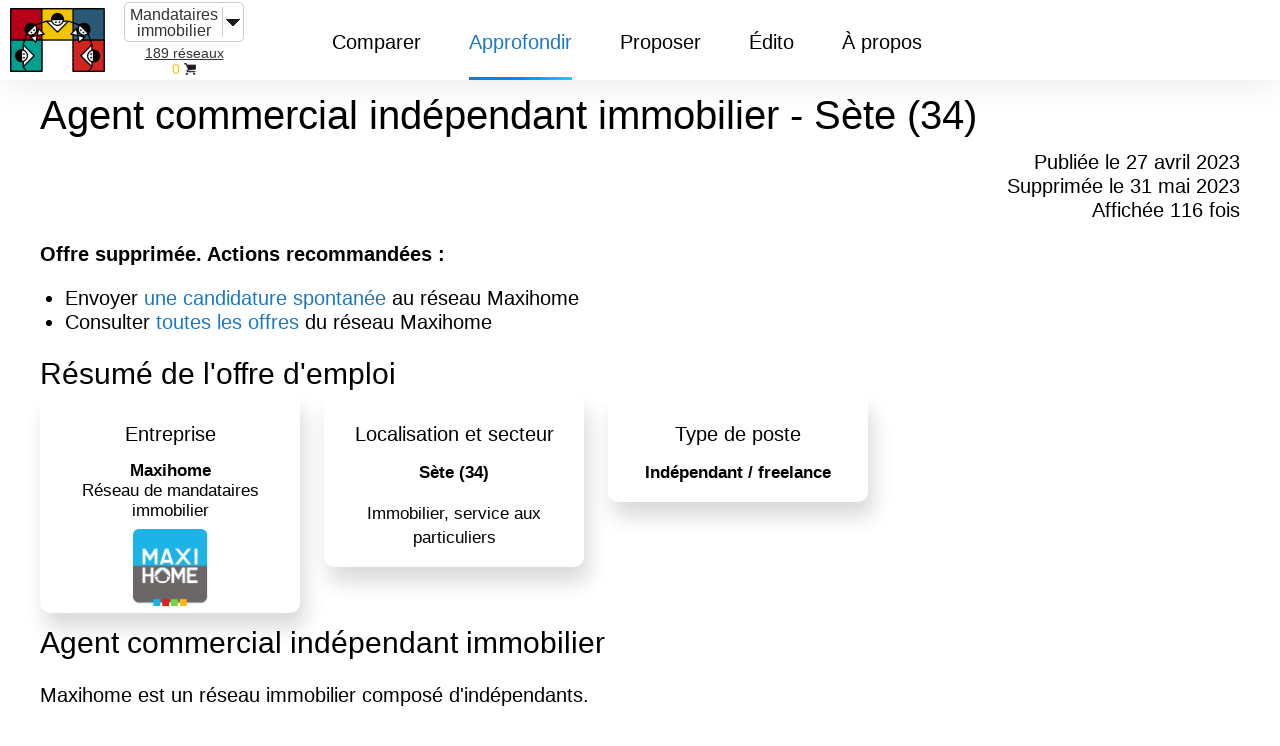

--- FILE ---
content_type: text/html; charset=UTF-8
request_url: https://meilleursreseaux.com/immobilier/mandataires/annonces-emploi/annonce-597100-maxihome-sete-agent-commercial-independant-immobilier.html
body_size: 10857
content:
<!doctype html>
<html amp lang="fr">
  <head>
    <meta charset="utf-8">
    <title>Offre d'emploi 597100 - Agent commercial indépendant immobilier - Sète (34)</title>
    <link rel="canonical" href="https://meilleursreseaux.com/immobilier/mandataires/annonces-emploi/annonce-597100-maxihome-sete-agent-commercial-independant-immobilier.html">
    <meta name="viewport" content="width=device-width,minimum-scale=1,initial-scale=1">
    <!-- <meta property="og:description" content="">
    <meta property="og:image" content=""> -->
    <meta name="description" content="Maxihome recrute un (ou une) Agent commercial indépendant immobilier à 13231 comme indépendant/freelance. Maxihome est un réseau composé uniquement de professionnels indépendants qui travaillent depuis leur domicile. L'accompagnement et la formation sont assurées par le réseau."> 
    <link rel="icon" type="image/png" sizes="64x64" href="https://meilleursreseaux.com/images/favicon.png">
        <script type="application/ld+json">
            {
            "@context": "http://schema.org",
            "@type": "Webpage",
            "url": "https://meilleursreseaux.com/immobilier/mandataires/annonces-emploi/annonce-597100-maxihome-sete-agent-commercial-independant-immobilier.html",
            "name": "Offre d'emploi 597100 - Agent commercial ind\u00e9pendant immobilier - S\u00e8te (34) - meilleursreseaux.com",
            "headline": "",
            "description": "Maxihome recrute un (ou une) Agent commercial ind\u00e9pendant immobilier \u00e0 13231 comme ind\u00e9pendant\/freelance. Maxihome est un r\u00e9seau compos\u00e9 uniquement de professionnels ind\u00e9pendants qui travaillent depuis leur domicile. L'accompagnement et la formation sont assur\u00e9es par le r\u00e9seau.",
            "mainEntityOfPage": {
              "@type": "Webpage",
              "@id": "https://meilleursreseaux.com/immobilier/mandataires/annonces-emploi/annonce-597100-maxihome-sete-agent-commercial-independant-immobilier.html"
            },
            "publisher": {
              "@type": "Organization",
              "name": "meilleursreseaux.com",
              "logo": {
                "@type": "ImageObject",
                "url": "images/site/logo-meilleursreseaux.png",
                "width": 128,
                "height": 128
              }
            }
          }
        </script>
    <style amp-custom>
body {
  padding: 10px;
}
.header .left-nav a, #sidebar .has-no-sub-level a {
  font-size: inherit; color: inherit; text-transform: inherit; text-decoration: inherit; position: inherit;
}
body, .header div.tab .list-container>ul li a, .searchbar input {
  font-weight: 400; text-transform: none;
}
body {
  font-size: 20px; line-height: 24px;
}
@media only screen and (max-width: 1100px) {
  body {
    font-size: 16px;   line-height: 24px; }
}
.header div.tab .list-container>ul li a, .searchbar input {
  color: #333; font-size: 16px; line-height: 24px;
}
@media only screen and (max-width: 1100px) {
  .header div.tab .list-container>ul li a, .searchbar input {
    font-size: 14px; }
}
.desktop-up, .desktop-only {
  display: none; visibility: hidden;
}
@media only screen and (min-width: 1101) {
  .desktop-up, .desktop-only {
    display: block;   visibility: visible; }
}
.tablet-up {
  display: none; visibility: hidden;
}
@media only screen and (min-width: 1201) {
  .tablet-up {
    display: block;   visibility: visible; }
}
.tablet-down {
  display: none; visibility: hidden;
}
@media only screen and (max-width: 1200px) {
  .tablet-down {
    display: block;   visibility: visible; }
}
.mobile-down {
  display: none; visibility: hidden;
}
@media only screen and (max-width: 1100px) {
  .mobile-down {
    display: block;   visibility: visible; }
}
.header div.tab .list-container>ul li.has-sublist::after, .doc-sidebar li.top-level.expandable>.section-name::after, .language .current::after, amp-sidebar .language .current::after, amp-sidebar .has-sub-level::after, footer .footer-image.twitter, footer .footer-image.wordpress, footer .footer-image.youtube {
  display: inline-block; background-image: url("https://meilleursreseaux.com/amp-skeleton-v0.2/skeleton-images/sprite.svg"); background-size: 100px 74px;
}
html, body, blockquote, pre, hr, dl, dd, ol, ul, figure {
  margin: 0; padding: 0;
}
html, body {
  box-sizing: border-box; overflow-x: hidden;
}
body {
  color: #000; font-family: "Roboto", sans-serif; padding-top: 70px;
}
@media only screen and (max-width: 1100px) {
  body {
    padding-top: 20px; }
}
img {
  border: 0; max-width: 100%;
}
h1, h2, h3, h4, h5 {
  color: #000; font-weight: 300; margin: 0.25em 0;
}
h1, h2.h1 {
  font-size: 50px; font-weight: 100; line-height: 65px;
}
@media only screen and (max-width: 1100px) {
  h1, h2.h1 {
    font-size: 35px;   line-height: 35px; }
}
h2 {
  font-size: 40px; line-height: 50px; font-weight: 100;
}
@media only screen and (max-width: 1100px) {
  h2 {
    font-size: 26px;   line-height: 40px;   font-weight: 300; }
}
h3 {
  font-size: 30px; line-height: 40px; border-bottom: 1px solid #999999;
}
@media only screen and (max-width: 1100px) {
  h3 {
    font-size: 20px;   line-height: 28px; }
}
h4 {
  font-size: 24px; line-height: 32px;
}
@media only screen and (max-width: 1100px) {
  h4 {
    font-size: 18px;   line-height: 26px; }
}
amp-accordion section[expanded] h2::before {
  content: '△ ';
  color: #999999;
}
amp-accordion section:not([expanded]) h2::before {
  content: '▽ ';
  color: #999999;
}
a {
  color: #1c79c0; text-decoration: none;
}
.button {
  background-color: #0389ff; display: inline-block; color: #fff; padding: 15px 20px; position: relative; transition: background-color 0.3s;
}
.button span {
  position: relative; z-index: 1;
}
.button::before {
  background: linear-gradient(to right, #0389ff, #0dd3ff); bottom: -2px; content: ''; left: 0; height: 2px; position: absolute; right: 0;
}
.button::after {
  background: linear-gradient(36deg, #0dd3ff, #0389ff); content: ''; z-index: -1; position: absolute; top: 0; left: 0; right: 0; bottom: 0;
}
.button:hover {
  background-color: transparent;
}
.button:hover .arrow {
  transform: translateX(3px);
}
.button.light {
  background: #fff; color: #1c79c0;
}
.button.light:hover {
  background: linear-gradient(36deg, #0dd3ff, #0389ff); color: #fff;
}
.button .arrow {
  border-top: 5px solid transparent; border-bottom: 5px solid transparent; border-left: 7px solid white; display: inline-block; height: 0; margin-left: 8px; transition: transform 0.3s; width: 0;
}
.rtl .button .arrow {
  margin: 0 8px 0 0; transform: rotate(180deg);
}
.rtl .button:hover .arrow {
  transform: rotate(180deg) translateX(3px);
}
blockquote {
  color: #797c82; border-left: 4px solid #f9f9f9; padding-left: 15px; font-size: 18px; letter-spacing: -1px; font-style: italic;
}
blockquote>:last-child {
margin-bottom: 0;
}
.rtl blockquote {
  border-left: 0; border-right: 4px solid #f9f9f9; padding-left: 0; padding-right: 15px;
}
table {
  border-collapse: collapse; width: 100%;
}
td, th {
  padding: 2px 10px; text-align: center; vertical-align: middle;
}
td.select-reseau {
  padding: 2px;
}
tr:nth-child(even) {
  background: ;
}
.rtl td, .rtl th {
  text-align: right;
}
th.col-sixty, td.col-sixty {
  width: 60%;
}
th.col-fifty, td.col-fifty {
  width: 50%;
}
th.col-fourty, td.col-fourty {
  width: 40%;
}
th.col-thirty, td.col-thirty {
  width: 30%
}
th.col-twenty, td.col-twenty {
  width: 20%;
}
html th, body th {
  background: #fff; border-bottom: 2px solid #1c79c0; color:#1c79c0;
}
@media only screen and (max-width: 1100px) {
  /*td, th {
    padding: 5px;
  }*/
  th:first-child {
    border-right: 2px solid #1c79c0; }
}
@media only screen and (max-width: 1200px) {
  /*td, th {
    padding: 10px;
  }*/
  td>pre {
    white-space: pre-line; }
}
@media only screen and (min-width: 1201px) {
  td>pre {
    white-space: pre-line; }
}
p: last-child {
  margin-bottom: 0;
}
.container {
  box-sizing: border-box; margin: 0 auto; max-width: 3000px; padding: 0 10px;
}
.wrap {
  margin: 0 auto; overflow: hidden;
}
@media only screen and (min-width: 1100px) {
  :target::before {
    content: ''; display: block; height: 24px; margin-top: -24px; visibility: hidden
  }
}
@media only screen and (max-width: 1100px) {
  :target::before {
    height: 70px;   margin-top: -70px; }
}
.header {
  backface-visibility: hidden; background-color: #fff; box-shadow: 0 0 40px 0 rgba(0, 0, 0, 0.1); font-size: 14px; font-weight: 300; transform: translateZ(0);
}
.header .container {
  position: relative; z-index: 1;
}
.header.fixed {
  left: 0; position: fixed; top: 0; transform: translateY(0%); transition: all .4s ease; width: 100%; z-index: 1000;
}
.header .nav-container, .header .left-nav, .header .alt, .header .tabs {
  display: flex;
}
.header .nav-container {
  justify-content: space-between; position: relative;
}
.header .left-nav, .header .alt {
  justify-content: flex-start;
}
.header .left-nav {
  align-items: center; font-size: 20px; font-weight: 300; margin-left: 0;
}
.header .left-nav .header-title {
  white-space: nowrap; width: auto;
  font-size: 90%;
}
.header .left-nav .header-title:hover {
  color: #000;
}
.header .left-nav .header-title::after, .header .left-nav .header-title::before {
  display: none;
}
.header .alt, .header .tabs, .header .header-logo {
  align-items: stretch;
}
.header .alt {
  padding: 0;
}
.header .alt.right {
  font-size: 15px;
}
.header .tabs {
  justify-content: center; margin-left: 60px;
}
.header .tab {
  color: #333; font-weight: 400; margin: 0 4px; padding: 6px; position: relative; transition: .1s ease color;
}
.header .tab::after {
  background: linear-gradient(to right, #1c79c0, #0389ff, #0dd3ff); bottom: 0; content: ''; height: 3px; left: 20px; margin: auto; opacity: 0; position: absolute; right: 20px; transition: .1s ease opacity;
}
.header .tab:hover, .header .tab.active {
  color: #1c79c0;
}
.header .tab.active::after {
  opacity: 1;
}
.header .tab.active:hover::after {
  opacity: 0;
}
.header .tab.hamburger {
  align-self: center; background: url("https://meilleursreseaux.com/amp-skeleton-v0.2/skeleton-images/hamburger.svg") no-repeat center/30px 24px transparent; border: 0; cursor: pointer; display: none; height: 40px; margin: 0; padding: 0; width: 40px;
}
.header div.tab {
  padding: 30px 20px 0px 20px; color: inherit; position: relative;
}
.header div.tab::before {
  bottom: 0; box-shadow: 0 0 40px 0 rgba(0, 0, 0, 0.1); content: ''; left: -10px; opacity: 0; position: absolute; right: -10px; top: 20px; transition: opacity .2s ease-out;
}
.header div.tab .list-container>ul, .header div.tab .sublist {
  list-style: none;
}
.header div.tab .list-container, .header div.tab .sublist, .list-universes {
  opacity: 0; pointer-events: none; position: absolute;
}
.header div.tab .list-container {
  left: -10px; top: 100%; transition: .2s ease-out; z-index: -1;
}
.header div.tab .list-shadow {
  bottom: -50px; left: -50px; overflow: hidden; position: absolute; right: -50px; top: 0;
}
.header div.tab .list-shadow::before {
  bottom: 50px; box-shadow: 0 0 40px 0 rgba(0, 0, 0, 0.1); content: ''; left: 50px; position: absolute; right: 50px; top: 0;
}
.header div.tab .list-container>ul {
  background: #fff; min-width: 250px; position: relative;
}
.header div.tab .list-container>ul li {
  box-sizing: border-box; position: relative;
}
.header div.tab .list-container>ul li.has-sublist::after {
  width: 6.12px; height: 11.88px; background-position: -84px -38.94px; content: ''; position: absolute; right: 20px; top: 18px;
}
.header div.tab .list-container>ul li a {
  display: block; padding: 7.5px 30px;
}
.header div.tab .list-container>ul li:hover {
  background: #f9f9f9;
}
.header div.tab .list-container>ul li:hover .sublist {
  opacity: 1; pointer-events: all;
}
.header div.tab .list-container>ul li.external a {
  background: no-repeat right 15px center / 12px;
}
.header div.tab .list-container>ul li.external:hover a {
  background-image: url("https://meilleursreseaux.com/amp-skeleton-v0.2/skeleton-images/ic_open_in_new_black.svg");
}
.header div.tab .list-container>ul .sublist {
  background: #f9f9f9; box-shadow: 0 0 40px 0 rgba(0, 0, 0, 0.1); right: 0; top: 0; transform: translateX(100%); transition: opacity .3s; max-height: calc(100vh - 295px); overflow-y: auto;
}
.header div.tab .list-container>ul .sublist li:hover {
  background: white;
}
.header div.tab .list-container>ul .sublist li a {
  display: block; font-size: 14px; line-height: 1.3; padding: 15px 35px;
}
.header div.tab:hover::before {
  opacity: 1;
}
.header div.tab:hover .list-container {
  opacity: 1; pointer-events: all; z-index: 0;
}
@media only screen and (max-width: 1100px) {
  .header .container {
    padding-right: 18px;
  }
  .header .left-nav {
    flex: 1 1 auto;   width: auto;
  }
  .header .left-nav .header-title {
    margin: 0;   padding: 20px 40px;   width: auto;
  }
  .header div.tab, .header .desktop {
    display: none;
  }
  .header .tab.hamburger {
    display: inline-block; }
}
.rtl .header .tabs {
  margin-right: 60px;
}
.rtl .header .tab .list-container {
  left: auto; right: -10px;
}
.rtl .header .tab .list-container>ul li.has-sublist::after {
  left: 20px; right: auto; transform: rotate(180deg);
}
.rtl .header .tab .list-container>ul li.external a {
  background-position: left 15px center;
}
.rtl .header .tab .list-container>ul .sublist {
  left: 0; transform: translateX(-100%); right: auto;
}
.container .content {
  margin: 0 auto; min-width: 0; padding: 100px 0; transition: all .25s ease; width: 100%; word-break: normal; overflow-wrap: break-word; word-wrap: break-word;
}
.main {
  align-items: stretch; display: flex; min-height: calc(100vh - 274px);
}
.main h1 {
  font-size: 40px; font-weight: 100; line-height: 50px; margin-top: 0;
}
.main h2 {
  font-size: 30px; line-height: 40px; margin-top: 30px;
}
.main h3 {
  font-size: 24px; line-height: 32px; margin-top: 30px;
}
.main h4 {
  font-size: 18px; line-height: 24px; margin-top: 30px;
}
.main h5 {
  font-size: 16px; font-weight: 400; margin-top: 30px;
}
.main .content {
  flex-grow: 1; -webkit-flex-grow: 1; max-width: 1200px; padding-bottom: 60px; padding-top: 20px;
}
.main .content ul, .main .content ol {
  margin-left: 25px;
}
.rtl .main {
  margin: 0 350px 0 auto;
}
@media only screen and (max-width: 1100px) {
  .container .content {
    max-width: 100%;   padding: 70px 0;
  }
  .main {
    flex-direction: column;   margin-left: 0;
  }
  .main h1 {
    font-size: 26px;   line-height: 28px;   font-weight: 300;
  }
  .main h2 {
    font-size: 20px;   line-height: 28px;
  }
  .main h3 {
    font-size: 18px;   line-height: 26px;
  }
  .rtl .main {
    margin-right: 0; }
}
.error-text {
  color: red;
}
.success-text {
  color: green;
}
.post-title {
  margin: 0px 0px 30px 0px; padding: 0px;
}
.prev-next-buttons {
  width: 100%; display: inline-block; padding-top: 30px;
}
.start-button {
  padding-top: 20px;
}
.prev-button {
  text-align: left; float: left;
}
.next-button {
  text-align: right; float: right;
}
.arrow-prev::before {
  background: url(https://meilleursreseaux.com/amp-skeleton-v0.2/skeleton-images/arrow.svg) center/cover no-repeat; content: ''; display: inline-block; height: 12px; margin-right: 10px; width: 12px; transform: rotate(180deg);
}
.arrow-next::after {
  background: url(https://meilleursreseaux.com/amp-skeleton-v0.2/skeleton-images/arrow.svg) center/cover no-repeat; content: ''; display: inline-block; height: 12px; margin-left: 10px; width: 12px;
}
@media only screen and (min-width: 1351px) {
  .post.has-toc .post-title {
    margin: 0 190px 0 15px;
  }
  .rtl .post.has-toc .post-title {
    margin: 0 15px 0 190px; }
}
@media only screen and (max-width: 1350px) {
  .post.has-toc .post-title {
    margin: 0;
  }
  .rtl .post.has-toc .post-title {
    margin: 0; }
}
@media only screen and (max-width: 1200px) {
  .post-title {
    margin: 0 15px; }
}
@media only screen and (max-width: 1100px) {
  .post-title {
    margin: 0; }
}
amp-accordion section {
  border-bottom: 2px solid #f9f9f9;
}
.accordion-header, .accordion-content {
  margin: 20px 0; padding: 0 25px 0 65px;
}
.accordion-header {
  background-color: transparent; border: 0;
}
.accordion-title {
  margin: 0; position: relative; transition: color 0.3s;
}
.accordion-title:hover {
  color: #1c79c0;
}
.accordion-title::before, .accordion-title::after {
  background: linear-gradient(to right, #0389ff, #0dd3ff); content: ''; display: inline-block; height: 2px; left: -40px; position: absolute; top: 50%; width: 8px;
}
.accordion-title::after {
  transform: rotate(90deg);
}
section[expanded] .accordion-title::after {
  content: none;
}
.accordion-content p: first-child {
  margin-top: 0;
}
.accordion-content p: last-child {
  margin-bottom: 2px;
}
@media only screen and (max-width: 1100px) {
  amp-accordion section {
    border-bottom: 1px solid #f9f9f9;
  }
  .accordion-header, .accordion-content {
    margin: 15px 0;   padding: 0 0 0 30px;
  }
  .accordion-title::before, .accordion-title::after {
    left: -30px;
  }
}
amp-sidebar {
  background: #fff; width: 100vw;
}
amp-sidebar .submenu {
  background: #fff; bottom: 0; box-shadow: 0 3px 20px 0 rgba(0, 0, 0, 0.075); left: 0; position: fixed; right: 0; top: 0; transform: translateX(100%); transition: transform 233ms cubic-bezier(0, 0, 0.21, 1);
}
amp-sidebar input:checked+.submenu {
  transform: translateX(0);
}
amp-sidebar input[type="checkbox"] {
  position: absolute; visibility: hidden;
}
amp-sidebar .menu-item {
  border-bottom: solid 1px #ededed; color: #000; display: block; position: relative; text-transform: none;
}
amp-sidebar .menu-item:hover {
  background: #f9f9f9;
}
amp-sidebar .item-layer-1 {
  font-size: 35px; font-weight: 100; line-height: 44px; padding: 30px 35px 30px 25px;
}
amp-sidebar .item-layer-2, amp-sidebar .item-layer-3 {
  font-size: 18px; font-weight: 300; line-height: 26px; padding: 15px 35px 15px 25px;
}
amp-sidebar .menu-layer::after {
  background: #1c79c0; bottom: 0; content: ''; position: absolute; right: 0; top: 0; width: 13px;
}
amp-sidebar .menu-layer .items {
  left: 0; overflow-x: hidden; overflow-y: scroll; position: absolute; right: 0;
}
amp-sidebar .menu-layer.primary {
  height: 100%; position: relative;
}
amp-sidebar .menu-layer.primary .items {
  bottom: 80px; top: 60px;
}
amp-sidebar .menu-layer.secondary {
  z-index: 2;
}
amp-sidebar .menu-layer.tertiary {
  z-index: 3;
}
amp-sidebar .menu-layer.secondary .items, amp-sidebar .menu-layer.tertiary .items {
  bottom: 0; top: 85px;
}
amp-sidebar .has-sub-level::after {
  width: 15.53px; height: 8.3px; background-position: -84px -15.71px; content: ''; height: 12px; position: absolute; right: 35px; top: calc(50% - 6px); transform: rotate(90deg) scale(0.75); width: 16px;
}
amp-sidebar .close-button {
  background: url(https://meilleursreseaux.com/amp-skeleton-v0.2/skeleton-images/close.svg) no-repeat center/18px transparent; border: 0; height: 58px; position: absolute; right: 13px; top: 0; width: 68px;
}
amp-sidebar .return-button {
  color: #b3b3b3; font-weight: 300; left: 25px; position: absolute; top: 22px;
}
amp-sidebar .return-button::before {
  background: url(https://meilleursreseaux.com/amp-skeleton-v0.2/skeleton-images/return.svg) no-repeat center/contain transparent; border: 0; content: ''; display: inline-block; height: 11px; margin-right: 5px; position: relative; top: 1px; width: 7px;
}
.rtl amp-sidebar .item-layer-1 {
  padding: 30px 35px;
}
.rtl amp-sidebar .has-sub-level::after {
  left: 35px; right: auto; transform: rotate(-90deg) scale(0.75);
}
.rtl amp-sidebar .return-button::before {
  margin: 0 5px; transform: rotate(180deg);
}
.rtl amp-sidebar .submenu {
  transform: translateX(-100%);
}
footer {
  background-color: #fff; padding: 30px 0; position: relative;
}
form.amp-form-submit-success [submit-success],
form.amp-form-submit-error [submit-error]{margin-top: 16px;}
form.amp-form-submit-success [submit-success] {color: green;}
form.amp-form-submit-error [submit-error] {color: red;}
form.amp-form-submit-success.hide-inputs > input {display: none;}
input[type=text].envoi, input[type=email].envoi, select.envoi, textarea.envoi {
  width: 100%;
  padding: 12px;
  border: 1px solid #ccc;
  border-radius: 4px;
  box-sizing: border-box;
  resize: vertical;
}
textarea.envoi {
  height: 80px;
}
label.envoi {
  padding: 12px 12px 12px 0;
  display: inline-block;
}
input[type=submit].envoi {
  background-color: #4CAF50;
  color: white;
  padding: 12px 20px;
  border: none;
  border-radius: 4px;
  cursor: pointer;
  float: right;
}
.col-25 {
  float: left;
  width: 25%;
  margin-top: 6px;
}
.col-75 {
  float: left;
  width: 75%;
  margin-top: 6px;
}
.row:after {
  content: "";
  display: table;
  clear: both;
}
@media screen and (max-width: 600px) {
  .col-25, .col-75, input[type=submit].envoi {
    width: 100%;
    margin-top: 0;
  }
} 

#universes-dropdown {
  position: relative;
  display: inline-block;
}

#universes-dropdown-content {
  display: none;
  position: absolute;
  background-color: #ffffff;
  min-width: 160px;
  box-shadow: 0px 8px 16px 0px rgba(0,0,0,0.2);
  padding: 12px 16px;
  z-index: 1;
}

#universes-dropdown:hover #universes-dropdown-content {
  display: block;
}
#universes-dropdown-content ul {
  list-style-type: none;
}
#universes-dropdown-content ul li {
  margin: 10px 0px 0px 0px;
  line-height: 24px;
}
#universes-dropdown-content ul li:hover {
  text-decoration: underline;
}
.header .left-nav .header-title {
  min-height: 75px;
  padding: 0px 0px 0px 10px;
  min-width: 0px;
  max-width: 220px;
  text-align: center;
}
.header-title {
  line-height: 16px;
  padding-left: 64px;
}
.header .alt.right {
  margin-left: -20px;
}
p {
  text-align: justify;
}
h1 {
  line-height: 16px;
}
h1 span.leger {
  color: #999999;
}
section h2 {
  padding-left: 5px;
}
small {
  line-height: 1;
}
.banniere-longue-container, .banniere-accueil-container {
  max-width: 900px;
  width: 100%;
}
.banniere-longue-container-mobile, {
  max-width: 450px;
  width: 100%;
}
.banniere-accueil-container-mobile-left {
  max-width: 450px;
  width: 80%;
}
.banniere-accueil-container-mobile-right {
  max-width: 225px;
  width: 45%;
}
.banniere-longue-container {
  text-align: center;
  margin: 15px auto 10px auto;
}
.banniere-longue-container-mobile, .banniere-accueil-container, .banniere-accueil-container-mobile-left, .banniere-accueil-container-mobile-right {
  text-align: center;
  margin: 0px auto 10px auto;
}
.banniere-accueil-container {
  border-collapse: collapse;
}
.banniere-accueil-container td {
  padding: 0px;
  vertical-align: bottom;
}
.banniere-longue-img, .banniere-accueil-img {
  border: 1px solid #CCCCCC;
}
.banniere-longue-container-mobile, .banniere-accueil-container-mobile-left, .banniere-accueil-container-mobile-right {
  display: none;
  visibility: hidden;
}
@media only screen and (max-width: 450px) {
  .banniere-longue-img {
    width: 100%;
  }
  .banniere-longue-container {
    display: none;
    visibility: hidden;
  }
  .banniere-accueil-container {
    display: none;
    visibility: hidden;
  }
  .banniere-longue-container-mobile, .banniere-accueil-container-mobile-left, .banniere-accueil-container-mobile-right {
    display: block;
    visibility: visible;
  }
}
.banniere-longue-label, .banniere-accueil-label {
  margin: 0px 0px 0px auto;
  text-align: center;
  border: 1px solid #CCCCCC;
  border-top: 0px;
  font-size: 75%;
  line-height: 14px;
  width: 65px;
  padding: 2px;
}
#tableau-comparer {
  border-collapse: collapse;
  border-spacing: 0px;
}
.tableau-implantations {
  border-collapse: collapse;
  border-spacing: 0px;
}
.podium {
  float: left;
  margin-right: 1%;
  width: 23%;
  text-align: left;
}
.podium span {
  color: #FFFFFF;
}
.carre {
  position: absolute;
}
.clic {
  width: 20px;
  height: 20px;
}
.recos_keywords {
  list-style-type: square;
}
.motcle {
  font-size: 80%;
  background-color: #efefef;
  border-radius: 25px;
  border: 0px;
  padding: 3px 6px;
  text-align: center;
  margin: 0px 0px 0px 10px;
}
.recos_text {
  background-color: White;
  border: 2px solid #e1e4d3; 
}
.reco_meta {
  width: 100%;
  text-align: right;
  line-height: 14px;
  padding-top: 3px;
  margin-bottom: 35px;
}
.reco_meta span {
  color: #999999;
}
@media only screen and (max-width: 500px) {
  .podium {
    clear: left;
    width: 100%;
    margin-right: 0px;
  }
}
.supp {
  font-size: 75%;
  line-height: 14px;
  vertical-align: top;
}
.titre-colonne {
  word-break: keep-all;
  vertical-align: bottom;
  font-size: 65%;
  line-height: 14px;
  background-color: #000000;
  color: #FFFFFF;
  border: 1px solid #FFFFFF;
}
.titre-colonne a {
  color: #FFFFFF;
}
.titre-colonne a.selected {
  color: #000000;
  background-color: #FFFFFF;
}
.select-reseau {
  background-color: #f2c200;
  border-bottom: 1px solid #FFFFFF;
  vertical-align: middle;
}
.valeur-colonne, .valeur-colonne-evolutions, .valeur-colonne-implantations {
  font-size: 80%;
  line-height: 16px;
  vertical-align: middle;
  padding: 2px;
  border: 1px Solid #CCCCCC;
}
.valeur-colonne-evolutions {
  padding: 5px;
}
.valeur-colonne-implantations {
  vertical-align: top;
  padding: 5px;
}
.valeur-colonne a, .valeur-colonne-evolutions a {
  color: #000000;
}
.positif a, .valeur-colonne.positif {
  color: #009900;
}
.negatif a, .valeur-colonne.negatif {
  color: #990000;
}
.recos-colonne {
  font-size: 65%;
  line-height: 14px;
}
amp-img.contain img {
  object-fit: contain;
}
amp-img.cover img {
  object-fit: cover;
}
.deco-droite-form {
  visibility: hidden;
  display: none;
}
@media only screen and (min-width: 600px) {
  .deco-droite-form {
    visibility: visible;
    display: block;
    float: right;
    margin-left: 16px;
  }
} 
.fixed-container-img-logo, .fixed-container-img-portail {
  position: relative;
  height: 60px;
  float: right;
  clear: right;
  width: 20%;
  margin-left: 4%;
}
@media only screen and (min-width: 600px) {
  .fixed-container-img-logo {
    height: 150px;
  }
}
.img-colonne-sup {
  max-width: 400px;
  layout: responsive;
  margin-top: 10px;
  border: 1px solid #CCCCCC;
}
#container-img-pub-fiche, .container-media {
  margin-top: 10px;
  margin-bottom: 8px;
  width: 100%;
  max-width: 400px;
  position: relative;
  text-align: center;
}
#container-img-pub-fiche p, .container-media {
  text-align: center;
  margin: 0px auto 8px 0px;
}
@media only screen and (min-width: 600px) {
  #container-img-pub-fiche, .container-media {
    float: right;
    width: 400px;
    margin-left: 40px;
    margin-right: 20px;
    margin-top: 30px;
    margin-bottom: 30px;
    padding: 10px;
    box-shadow: 5px -5px 10px 5px rgba(0,0,0,.15);
  }
  #container-pub-fiche .label-publicite {
    margin-top: -30px;
  }
}
.fixed-container-img-nouveaute {
  position: relative;
  width: 200px;
  height: 200px;
  margin: 0px auto;
}
.container-img-article {
  position: relative;
  margin-top: 10px;
  width: 400px;
  height: 80px;
}

@media only screen and (min-width: 600px) {
  .container-img-article {
    float: right;
    margin-left: 20px;
  }
}
@media only screen and (max-width: 1100px) {
  .departement-top, .if-big {
    display: none;
    visibility: hidden;
  }
}
@media only screen and (min-width: 1100px) {
  .departement-bottom, .if-small {
    display: none;
    visibility: hidden;
  }
}
  .priorite3 {
    display: none;
    visibility: hidden;
  }
  @media only screen and (min-width: 505px) {
    .priorite3 {
      display: table-cell; 
      visibility: visible;
    }
  }
  .priorite4 {
    display: none;
    visibility: hidden;
  }
  @media only screen and (min-width: 590px) {
    .priorite4 {
      display: table-cell; 
      visibility: visible;
    }
  }
  .priorite5 {
    display: none;
    visibility: hidden;
  }
  @media only screen and (min-width: 675px) {
    .priorite5 {
      display: table-cell; 
      visibility: visible;
    }
  }
  .priorite6 {
    display: none;
    visibility: hidden;
  }
  @media only screen and (min-width: 760px) {
    .priorite6 {
      display: table-cell; 
      visibility: visible;
    }
  }
  .priorite7 {
    display: none;
    visibility: hidden;
  }
  @media only screen and (min-width: 845px) {
    .priorite7 {
      display: table-cell; 
      visibility: visible;
    }
  }
  .priorite8 {
    display: none;
    visibility: hidden;
  }
  @media only screen and (min-width: 930px) {
    .priorite8 {
      display: table-cell; 
      visibility: visible;
    }
  }
  .priorite9 {
    display: none;
    visibility: hidden;
  }
  @media only screen and (min-width: 1015px) {
    .priorite9 {
      display: table-cell; 
      visibility: visible;
    }
  }
.evolutions-priorite2 {
  display: none;
  visibility: hidden;
}
@media only screen and (min-width: 520px) {
  .evolutions-priorite2 {
    display: table-cell; 
    visibility: visible;
  }
}
.evolutions-priorite3 {
  display: none;
  visibility: hidden;
}
@media only screen and (min-width: 720px) {
  .evolutions-priorite3 {
    display: table-cell; 
    visibility: visible;
  }
}

.mobile-incliner {
  font-size: 75%;
  text-align: right;
  margin: 0px;
}
@media only screen and (min-width: 505px) {
  .mobile-incliner {
    display: none;
    visibility: hidden;
  }
}
@media only screen and (max-width: 505px) {
  .mobile-ne-pas-afficher {
    display: none;
    visibility: hidden;
  }
}

.label-publicite {
  font-size: 80%;
  margin: -8px 20px 20px 20px;
  width: 70px;
  background-color: #FFFFFF;
  text-align: center;
  border: 1px solid #CCCCCC;
  border-top: 0px;
}
@media only screen and (min-width: 600px) {
  .label-publicite {
    margin-top: 0px;
    float: right;
    clear: right;
  }
}

.diagramme_container {
  background-color: White;
  padding: 1px 5px;
  border: 1px #CCCCCC solid; 
}
.diagramme {
  width: 100%;
  border: collapse;
}
.diagramme td {
  font-size: 80%;
  padding: 0px;
  margin: 0px;
  width: 2%;
  text-align: center;
  vertical-align: bottom;
}
.diagramme td.date {
  border-top: 2px Solid Blue;
}
.diagramme td.debut {
  text-align: left;
}
.diagramme td.milieu {
  text-align: center;
}
.diagramme td.fin {
  text-align: right;
}
.nouveaute {
  width: 20%;
  float: left;
  margin-right: 2%;
  margin-bottom: 10px;
  padding: 0px 10px;
  box-shadow: 5px 15px 20px 0px rgba(0,0,0,.15);
  border-radius: 10px;
}
@media only screen and (max-width: 1000px) {
  .nouveaute {
    width: 40%;
  }
}
@media only screen and (max-width: 500px) {
  .nouveaute {
    width: 80%;
  }
}
#image-accueil-homeoffice, .image-non-essentielle {
  float: right;
  margin: 10px 0px 0px 40px;
}
@media only screen and (max-width: 1000px) {
  #image-accueil-homeoffice, .image-non-essentielle {
    display: none;
    visibility: hidden;
  }
}
.nouveaute p, .nouveaute h3 {
  text-align: left;
}
.nouveaute p {
  font-size: 85%;
}
.nouveaute h3 {
  font-size: 100%;
  line-height: 20px;
  border-bottom: 0px;
}
@media only screen and (max-width: 600px) {
  .nouveaute h3 {
    line-height: 16px;
  }
}
@media only screen and (max-width: 1100px) {
  .meta-dilate {
    display: none;
    visibility: hidden;
  }
}
@media only screen and (min-width: 1100px) {
  .meta-condense {
    display: none;
    visibility: hidden;
  }
}
div.jobs-simple, div.jobs-double, div.jobs-triple {
  background-repeat: no-repeat;
  background-position: center center;
  position: absolute;
  font-size: 75%;
  font-weight: bold;
}
div.jobs-simple {
  background-image: url('http://meilleursreseaux.com/images/jobs-simple.png');
  text-align: center;
  width: 21px;
  height: 25px;
  padding-bottom: 2px;
  line-height: 25px;
}
div.jobs-double {
  background-image: url('http://meilleursreseaux.com/images/jobs-double.png');
  text-align: left;
  width: 25px;
  padding-left: 2px;
  padding-top: 2px;
  height: 27px;
  line-height: 27px;
}
div.jobs-triple {
  background-image: url('http://meilleursreseaux.com/images/jobs-triple.png');
  background-repeat: no-repeat;
  text-align: left;
  width: 36px;
  padding-left: 2px;
  height: 28px;
  padding-top: 4px;
  line-height: 28px;
}
.main .content ul.DayPicker_weekHeader_ul {
  margin-left: 0px;
}
amp-date-picker[mode=overlay] .amp-date-picker-calendar-container {
  left: -40px;
}
.header .container {
  width: 100%;
}
.add-to-basket, .remove-from-basket {
  width: 16px;
  height: 16px;
  border: 0px;
  outline: none;
  cursor: pointer;
  background-repeat: no-repeat;
  background-position: center center;
}
.add-to-basket {
  background-image:url('https://meilleursreseaux.com/images/site/checkbox-unchecked.png'); /* add_rmand_plus.png */
}
.remove-from-basket {
  background-image:url('https://meilleursreseaux.com/images/site/checkbox-checked.png'); /* add_rmand_done.png */
}
.jobs-l {
  font-size: 85%;
  line-height: 1.1;
}
.jobs-t {
  text-align: left;
  padding: 15px 0px;
}
blockquote {
  padding: 15px 20px 15px 45px;
  margin: 15px 0px;
  text-align: justify;
  border-left: 5px solid #89aa16;
  border-right: 1.5px solid #89aa16;
  box-shadow: 0px 0px 5px #ccc;
  position:relative;
}
blockquote::before {
  content: "\201C";
  font-size: 40px;
  font-weight: bold;
  position: absolute;
  left: 10px;
  top: 15px;
  color: #008000;
}

.liste_departements, .liste_services {
  float: left;
  margin: 0px 40px 20px 0px;
}
.liste_departements table, .liste_services table {
  max-width: 350px;
  border-left: 1px #CCCCCC solid;
}
.colonne_contenu, .liste_services table td {text-align: right; border-right: 1px #CCCCCC solid; border-bottom: 1px Black solid;}
.liste_services table tr:first-child td {border-top: 1px Black solid}
.colonne_nom {border-left: 1px #CCCCCC solid; }
.colonne_motscles {text-align: center; }
.colonne_pdv_nb_site, .colonne_evolution, .colonne_evolution_pc, .colonne_ca_moyen_2017_scrap {white-space: nowrap;}
.colonne_entete {text-align: center; color: White; background-color: Black; border-right: 1px #FFFFFF solid; }
.paragraphe_action {
  font-size: 85%;
  text-align: right;
}
    </style>
    <style amp-boilerplate>body{-webkit-animation:-amp-start 8s steps(1,end) 0s 1 normal both;-moz-animation:-amp-start 8s steps(1,end) 0s 1 normal both;-ms-animation:-amp-start 8s steps(1,end) 0s 1 normal both;animation:-amp-start 8s steps(1,end) 0s 1 normal both}@-webkit-keyframes -amp-start{from{visibility:hidden}to{visibility:visible}}@-moz-keyframes -amp-start{from{visibility:hidden}to{visibility:visible}}@-ms-keyframes -amp-start{from{visibility:hidden}to{visibility:visible}}@-o-keyframes -amp-start{from{visibility:hidden}to{visibility:visible}}@keyframes -amp-start{from{visibility:hidden}to{visibility:visible}}</style><noscript><style amp-boilerplate>body{-webkit-animation:none;-moz-animation:none;-ms-animation:none;animation:none}</style></noscript>
    <script async src="https://cdn.ampproject.org/v0.js"></script>
    <script async custom-element="amp-sidebar" src="https://cdn.ampproject.org/v0/amp-sidebar-0.1.js"></script>
    <script async custom-element="amp-accordion" src="https://cdn.ampproject.org/v0/amp-accordion-0.1.js"></script>
    <script async custom-element="amp-analytics" src="https://cdn.ampproject.org/v0/amp-analytics-0.1.js"></script>
    <script async custom-element="amp-form" src="https://cdn.ampproject.org/v0/amp-form-0.1.js"></script>
    <script async custom-template="amp-mustache" src="https://cdn.ampproject.org/v0/amp-mustache-0.2.js"></script>


  </head>
  <body>
    <amp-analytics type="gtag" data-credentials="include">
      <script type="application/json">
      {
        "vars":
        {
          "gtag_id": "G-309CJGBX4W",
          "config": {
            "G-309CJGBX4W": { "groups": "default" }
          }
        },
        "triggers": {
          "outbound-click": {
            "selector": "a",
            "on": "click",
            "vars": {
              "event_name": "outbound-click",
              "value": "Test"
            }
          }
        }
      }
      </script>
    </amp-analytics>
    
    <!-- link_classes link_url    a:not([href="meilleursreseaux.com"])   ${outboundLink} -->
    
    <amp-sidebar id="sidebar" layout="nodisplay" side="left">
      <form class="menu-layer primary" action="/" target="_top">
        <button type="reset" class="close-button" id="menu-button" on='tap:sidebar.toggle'></button>
        <div class="items">
                      <label class="menu-item item-layer-1 has-sub-level"><input type="checkbox">
              Comparer              <div class="submenu menu-layer secondary">
                <div class="return-button">Retour</div>
                <button type="reset" class="close-button" id="menu-button" on='tap:sidebar.toggle'></button>
                <div class="items">
                                    <a class="menu-item item-layer-2" href="https://meilleursreseaux.com/immobilier/mandataires/">
                    Caractéristiques                  </a>
                                    <a class="menu-item item-layer-2" href="https://meilleursreseaux.com/immobilier/mandataires/evolutions/">
                    Évolutions                  </a>
                                    <a class="menu-item item-layer-2" href="https://meilleursreseaux.com/immobilier/mandataires/implantations/">
                    Implantations                  </a>
                                    <a class="menu-item item-layer-2" href="https://meilleursreseaux.com/immobilier/mandataires/recommandations/">
                    Recommandations                  </a>
                                    <a class="menu-item item-layer-2" href="https://meilleursreseaux.com/immobilier/formation/organismes/">
                    Organismes de formation                  </a>
                                  </div>
              </div>
            </label>
                      <label class="menu-item item-layer-1 has-sub-level"><input type="checkbox">
              Approfondir              <div class="submenu menu-layer secondary">
                <div class="return-button">Retour</div>
                <button type="reset" class="close-button" id="menu-button" on='tap:sidebar.toggle'></button>
                <div class="items">
                                    <a class="menu-item item-layer-2" href="https://meilleursreseaux.com/immobilier/mandataires/documentation/">
                    Demandes de documentation                  </a>
                                    <a class="menu-item item-layer-2" href="https://meilleursreseaux.com/immobilier/mandataires/correspondants/">
                    Rencontres autour d'un café                  </a>
                                    <a class="menu-item item-layer-2" href="https://meilleursreseaux.com/immobilier/mandataires/inter-agences/">
                    Cercles inter-agences                  </a>
                                    <a class="menu-item item-layer-2" href="https://meilleursreseaux.com/immobilier/mandataires/label-libre-max/">
                    Label Libre max                  </a>
                                  </div>
              </div>
            </label>
                      <label class="menu-item item-layer-1 has-sub-level"><input type="checkbox">
              Proposer              <div class="submenu menu-layer secondary">
                <div class="return-button">Retour</div>
                <button type="reset" class="close-button" id="menu-button" on='tap:sidebar.toggle'></button>
                <div class="items">
                                    <a class="menu-item item-layer-2" href="https://meilleursreseaux.com/immobilier/mandataires/reco/">
                    Recommander son réseau                  </a>
                                    <a class="menu-item item-layer-2" href="https://meilleursreseaux.com/immobilier/formation/organisme/reco/">
                    Recommander un organisme de formation                  </a>
                                    <a class="menu-item item-layer-2" href="https://meilleursreseaux.com/immobilier/mandataires/correspondants/#temoigner_formulaire">
                    Dispo "autour d'un café"                  </a>
                                    <a class="menu-item item-layer-2" href="https://meilleursreseaux.com/immobilier/mandataires/publicite/">
                    Publicité (pour réseaux)                  </a>
                                  </div>
              </div>
            </label>
                      <label class="menu-item item-layer-1 has-sub-level"><input type="checkbox">
              Édito              <div class="submenu menu-layer secondary">
                <div class="return-button">Retour</div>
                <button type="reset" class="close-button" id="menu-button" on='tap:sidebar.toggle'></button>
                <div class="items">
                                    <a class="menu-item item-layer-2" href="https://meilleursreseaux.com/immobilier/mandataires/newsletters/">
                    Newsletter                  </a>
                                    <a class="menu-item item-layer-2" href="https://meilleursreseaux.com/immobilier/mandataires/metier/">
                    Métier                  </a>
                                    <a class="menu-item item-layer-2" href="https://meilleursreseaux.com/immobilier/mandataires/portails/">
                    Portails immobiliers                  </a>
                                    <a class="menu-item item-layer-2" href="https://meilleursreseaux.com/immobilier/mandataires/cafe-du-commerce/">
                    Café du commerce                  </a>
                                  </div>
              </div>
            </label>
                      <label class="menu-item item-layer-1 has-sub-level"><input type="checkbox">
              À propos              <div class="submenu menu-layer secondary">
                <div class="return-button">Retour</div>
                <button type="reset" class="close-button" id="menu-button" on='tap:sidebar.toggle'></button>
                <div class="items">
                                    <a class="menu-item item-layer-2" href="https://meilleursreseaux.com/contact/">
                    Nous contacter                  </a>
                                    <a class="menu-item item-layer-2" href="https://meilleursreseaux.com/a-propos/">
                    Qui sommes-nous&nbsp;?                  </a>
                                  </div>
              </div>
            </label>
                  </div>
      </form>
    </amp-sidebar>
    
    <header class="header fixed">
      <div class="container">
        <div class="nav-container">
          <div class="left-nav alt">
                        <div class="header-logo" style="height: 64px; width: 95px; margin-top: 8px; padding-right: 5px">
              <a href="https://meilleursreseaux.com">
                <amp-img src="https://meilleursreseaux.com/images/site/logo-meilleursreseaux-64x95.png" width="95px" height="64px" alt="logo-meilleursreseaux.com"></amp-img>
              </a> 
            </div>
            <span class="tab header-title">
              <div id="universes-dropdown">
                <div style="margin-top: 2px; font-size: 90%; text-align: center">
                  <div style="padding: 3px 25px 3px 5px; margin: 2px auto 0px auto; border: 1px solid #CCCCCC; border-radius: 5px; background-image: url('https://meilleursreseaux.com/images/site/icon_select.png'); background-position: right center; background-repeat: no-repeat">Mandataires<br />immobilier</div>
                </div>
                <div id="universes-dropdown-content">
                  <ul>
                    <li>
                      <a href="https://meilleursreseaux.com/immobilier/mandataires/">Mandataires immobilier</a>
                    </li>
                    <li>
                      <a href="https://meilleursreseaux.com/immobilier/agences/">Agences immobilières</a>
                    </li>
                  </ul>
                </div>
              </div>
              <div style="font-size: 80%; margin: 3px 0px 3px 0px">
                <a href="https://meilleursreseaux.com/immobilier/mandataires/" style="text-decoration: underline">189 réseaux</a><br />
                <a href="https://meilleursreseaux.com/immobilier/mandataires/documentation/"><span class="basket-count" [text]="rmands_basket.length" style="color: #f2c200">0</span> <amp-img src="https://meilleursreseaux.com/images/site/icon-cart-64x64.png" alt="↓" title="Approfondir - demande de documentation aux réseaux selectionnés" height="12" width="12" style="margin-bottom: -1px"></amp-img></a>
              </div>
            </span>
            <div class="tabs">
                              <div class="tab">
                  Comparer                  <div class="list-container">
                    <div class="list-shadow"></div>
                    <ul>
                                              <li>
                          <a href="https://meilleursreseaux.com/immobilier/mandataires/">
                            Caractéristiques                          </a>
                        </li>
                                              <li>
                          <a href="https://meilleursreseaux.com/immobilier/mandataires/evolutions/">
                            Évolutions                          </a>
                        </li>
                                              <li>
                          <a href="https://meilleursreseaux.com/immobilier/mandataires/implantations/">
                            Implantations                          </a>
                        </li>
                                              <li>
                          <a href="https://meilleursreseaux.com/immobilier/mandataires/recommandations/">
                            Recommandations                          </a>
                        </li>
                                              <li>
                          <a href="https://meilleursreseaux.com/immobilier/formation/organismes/">
                            Organismes de formation                          </a>
                        </li>
                                          </ul>
                  </div>
                </div>
                              <div class="tab active">
                  Approfondir                  <div class="list-container">
                    <div class="list-shadow"></div>
                    <ul>
                                              <li>
                          <a href="https://meilleursreseaux.com/immobilier/mandataires/documentation/">
                            Demandes de documentation                          </a>
                        </li>
                                              <li>
                          <a href="https://meilleursreseaux.com/immobilier/mandataires/correspondants/">
                            Rencontres autour d'un café                          </a>
                        </li>
                                              <li>
                          <a href="https://meilleursreseaux.com/immobilier/mandataires/inter-agences/">
                            Cercles inter-agences                          </a>
                        </li>
                                              <li>
                          <a href="https://meilleursreseaux.com/immobilier/mandataires/label-libre-max/">
                            Label Libre max                          </a>
                        </li>
                                          </ul>
                  </div>
                </div>
                              <div class="tab">
                  Proposer                  <div class="list-container">
                    <div class="list-shadow"></div>
                    <ul>
                                              <li>
                          <a href="https://meilleursreseaux.com/immobilier/mandataires/reco/">
                            Recommander son réseau                          </a>
                        </li>
                                              <li>
                          <a href="https://meilleursreseaux.com/immobilier/formation/organisme/reco/">
                            Recommander un organisme de formation                          </a>
                        </li>
                                              <li>
                          <a href="https://meilleursreseaux.com/immobilier/mandataires/correspondants/#temoigner_formulaire">
                            Dispo "autour d'un café"                          </a>
                        </li>
                                              <li>
                          <a href="https://meilleursreseaux.com/immobilier/mandataires/publicite/">
                            Publicité (pour réseaux)                          </a>
                        </li>
                                          </ul>
                  </div>
                </div>
                              <div class="tab">
                  Édito                  <div class="list-container">
                    <div class="list-shadow"></div>
                    <ul>
                                              <li>
                          <a href="https://meilleursreseaux.com/immobilier/mandataires/newsletters/">
                            Newsletter                          </a>
                        </li>
                                              <li>
                          <a href="https://meilleursreseaux.com/immobilier/mandataires/metier/">
                            Métier                          </a>
                        </li>
                                              <li>
                          <a href="https://meilleursreseaux.com/immobilier/mandataires/portails/">
                            Portails immobiliers                          </a>
                        </li>
                                              <li>
                          <a href="https://meilleursreseaux.com/immobilier/mandataires/cafe-du-commerce/">
                            Café du commerce                          </a>
                        </li>
                                          </ul>
                  </div>
                </div>
                              <div class="tab">
                  À propos                  <div class="list-container">
                    <div class="list-shadow"></div>
                    <ul>
                                              <li>
                          <a href="https://meilleursreseaux.com/contact/">
                            Nous contacter                          </a>
                        </li>
                                              <li>
                          <a href="https://meilleursreseaux.com/a-propos/">
                            Qui sommes-nous&nbsp;?                          </a>
                        </li>
                                          </ul>
                  </div>
                </div>
                          </div> <!-- tabs -->
          </div> <!-- left-nav -->
          <div class="right alt">
                        
            <button class="tab hamburger" id="menu-button" on="tap:sidebar.toggle" style="height: 40px; padding-bottom: 25px"></button>          </div>
        </div> <!-- nav-container -->
      </div> <!-- container -->
    </header>
    
    <div class="container main">
      <div class="content">
        <article class="post">

      <h1>Agent commercial indépendant immobilier - Sète (34)</h1>
      <p style="text-align: right; margin-top: 0px">
        Publiée le 27 avril 2023                  <br />
          Supprimée le 31 mai 2023                          <br />
          Affichée 116 fois
                      </p>
              <p>
          <strong>Offre supprimée. Actions recommandées :</strong>
          <ul>
            <li>Envoyer <a href="https://meilleursreseaux.com/immobilier/mandataires/documentation/?ajouter_rmand_id=29">une candidature spontanée</a> au réseau Maxihome</li>
            <li>Consulter <a href="https://meilleursreseaux.com/immobilier/mandataires/annonces-emploi/reseau-29-maxihome.html">toutes les offres</a> du réseau Maxihome</li>
          </ul>
        </p>
                          <h2 style="margin: 0px">Résumé de l'offre d'emploi</h2>
                    <div class="nouveaute" style="text-align: center">
                      <h3 style="text-align: center">Entreprise</h3>
                      <p style="text-align: center; margin-bottom: 0px; line-height: 1.2"><strong>Maxihome</strong><br />Réseau de mandataires immobilier</p>
                      <div style="position: relative; width: 240px; height: 80px; margin: 6px 0px"><a href="https://meilleursreseaux.com/immobilier/mandataires/reseau-29-maxihome.html"><amp-img style="margin: 0px auto" class="contain" layout="fill" src="https://meilleursreseaux.com/logos/29.png"></amp-img></a></div>
                    </div>
                    <div class="nouveaute">
                      <h3 style="text-align: center">Localisation et secteur</h3>
                      <p style="text-align: center; font-weight: bold">Sète (34)</p>
                      <p style="text-align: center">Immobilier, service aux particuliers</p>
                    </div>
                    <div class="nouveaute">
                      <h3 style="text-align: center">Type de poste</h3>
                      <p style="text-align: center; font-weight: bold">Indépendant / freelance</p>
                    </div>
                                        
                    <h2 style="clear: left">Agent commercial indépendant immobilier</h2>
                    <p>Maxihome est un réseau immobilier composé d'indépendants.</p>
                    <h2>Localisation</h2>
                    <p>Nous ne sommes pas encore présent à Sète et nous recrutons donc dans cette ville&nbsp;: notre implantation départementale est déjà forte, avec 6 consultants dans l'Hérault. Sète est logiquement la prochaine étape.</p>
                    <h2>Description du poste</h2>
                    <p>Maxihome est plus qu'une marque, c'est un CONCEPT né en 1995 dans 3 métiers : Immobilier, Crédit et Assurances.<br />
<br />
Les + MAXIHOME que vous ne retrouverez dans aucun réseau :<br />
- Multi activités<br />
- Centre d’appel – rdv mandats fournis<br />
- SMS Piges vendeurs<br />
- Secteur exclusif<br />
- Agenda électronique<br />
- 25 espaces de Coworking Immobilier<br />
<br />
Rejoindre le Groupe Maxihome c’est :<br />
- Intégrer le réseau multi activité N°1<br />
- Bénéficier des 24 ans d’expérience<br />
- Profiter de + 2500h de formation<br />
- 1 staff à votre écoute<br />
- 1 interlocuteur dédié par métier<br />
- Accompagnement terrain<br />
- 1 panel d’outils exclusifs et performants<br />
- logiciel de transaction<br />
- rapprochement Acheteur/vendeur<br />
<br />
+ de 1500 compromis signés en 1 an<br />
- 10000 annonces immobilières<br />
- La diffusion de vos annonces sur des centaines de sites<br />
- des photographes dédiés ainsi que des spécialistes en reportages 3D et Drones<br />
<br />
Chez Maxihome, vous êtes indépendant mais accompagné.<br />
<br />
Mais attention, nous choisissons la QUALITÉ à la QUANTITÉ du fait de nos outils hyper performant, et de l’exclusivité de secteurs.<br />
<br />
Nous sommes également les seuls à avoir un réseau d’agences immobilières classique CLAIRIMMO leader notamment dans le 13. Donc nous connaissons et maîtrisons parfaitement le marché Immobilier et ses spécificités.</p>        
                  
        <p style="text-align: right">
          <a href="https://meilleursreseaux.com/immobilier/mandataires/annonces-emploi/reseau-29-maxihome.html">Toutes les offres de Maxihome</a>
          <br />
          <a href="https://meilleursreseaux.com/immobilier/mandataires/annonces-emploi/departement-34-herault.html">Toutes les offres dans l'Hérault</a>
          <br />
          <a href="https://meilleursreseaux.com/immobilier/mandataires/reseau-29-maxihome.html">Fiche détaillée de Maxihome</a>
        </p>
        
        </article>
      </div>
    </div>
    
    <footer>
      <div class="container" style="text-align: center; font-size: 90%">
        <amp-img src="https://meilleursreseaux.com/images/favicon.png" alt="M" width="26px" height="26px" style="margin-bottom: -4px; margin-right: 2px"></amp-img>eilleursreseaux.com <span style="color: #999999">|</span> 2013 - 2026 <span style="color: #999999">|</span> <a href="https://meilleursreseaux.com/contact/">Contact</a>
      </div>
    </footer>
  </body>
</html>


--- FILE ---
content_type: image/svg+xml
request_url: https://meilleursreseaux.com/amp-skeleton-v0.2/skeleton-images/close.svg
body_size: 282
content:
<svg xmlns="http://www.w3.org/2000/svg" xmlns:xlink="http://www.w3.org/1999/xlink" width="15.71" height="15.71" viewBox="0 0 15.71 15.71"><defs><symbol id="a" data-name="New Symbol 1" viewBox="0 0 15.71 15.71"><path fill="none" stroke="#ccc" stroke-miterlimit="10" d="M15.35.35l-15 15M.43.43l14.85 14.85"/></symbol></defs><use width="15.71" height="15.71" xlink:href="#a" data-name="Layer 2"/></svg>